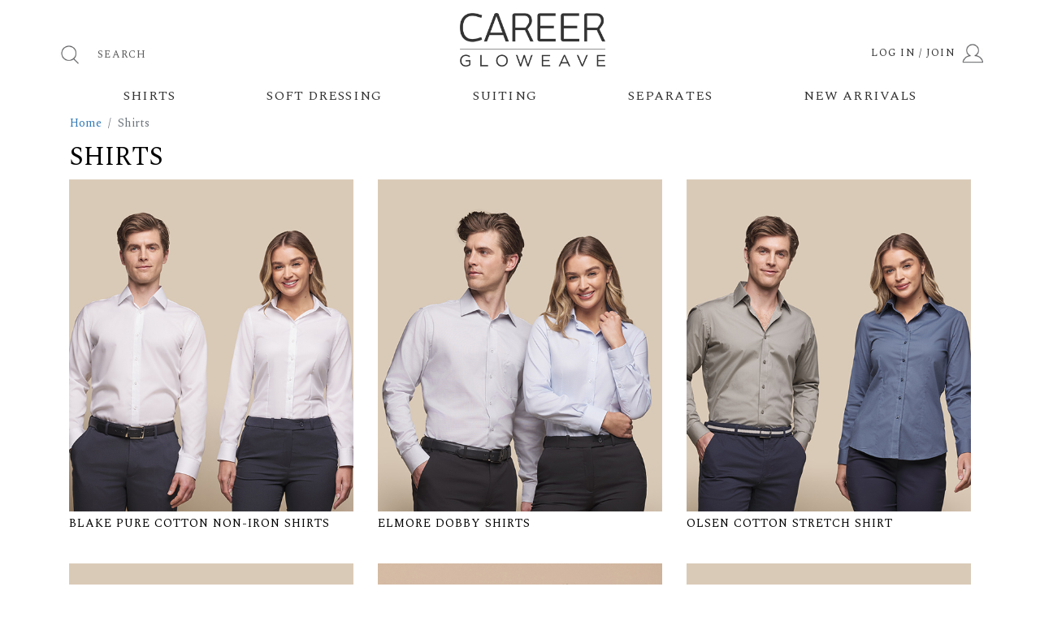

--- FILE ---
content_type: text/html; charset=utf-8
request_url: https://www.gloweavecareer.com/shirts
body_size: 8718
content:
<!DOCTYPE html>
<html lang="en">
<head>
    <script async src="https://www.googletagmanager.com/gtag/js?id=G-WWJ1NB02SD"></script>
    <script>
        window.dataLayer = window.dataLayer || [];
        function gtag() { dataLayer.push(arguments); }
        gtag('js', new Date());
        gtag('config', 'G-WWJ1NB02SD');
    </script>
    <meta charset="utf-8">
    <meta http-equiv="X-UA-Compatible" content="IE=edge">
    <meta name="viewport" content="width=device-width, initial-scale=1, shrink-to-fit=no">
    <title>Career by Gloweave - Shirts</title>
    <meta name="Description" content="" />
    <link rel="stylesheet" href="https://cdn.jsdelivr.net/npm/bootstrap@4.6.0/dist/css/bootstrap.min.css" integrity="sha384-B0vP5xmATw1+K9KRQjQERJvTumQW0nPEzvF6L/Z6nronJ3oUOFUFpCjEUQouq2+l" crossorigin="anonymous">
    <link rel="stylesheet" href="/css/style-career-spectral.css">
    <link rel="icon" type="image/x-icon" href="/favicon.ico?i=1234" />
    <link rel="shortcut icon" type="image/x-icon" href="/favicon.ico?i=1234" />
    
    <style>
        /* --- This page only --- */
        .itembox {
            min-height: 450px;
        }

        .catheader {
            padding: 25px 60px 20px 60px;
            background-color: #fafafa;
            margin: 0 0 30px 0;
            height: 460px;
        }

        div.prodlabel {
            clear:both;
            padding: 0;
            text-transform: uppercase;
            height:60px;
            
        }

            div.prodlabel p {
                text-align: center;
                margin: 0 0;
                padding: 3px 0;
            }
            div.prodlabel h4 {
                text-align: left;
                margin: 0 0;
                padding: 3px 0;
                font-size: 0.9em;
            }

        div.prodimagebox {
            margin-bottom: 4px;
        }

            div.prodimagebox img {
                width: 100%;
                height: auto;
            }
        ul.colours-list {
            padding: 0;
            margin: 0
        }
            ul.colours-list li {
                list-style-type: none;
                float: left;
                padding: 1px;
                margin: 0;
                font-size: 0.7em;
            }
                ul.colours-list li img {
                    width: 40px;
                    height: auto;
                }
    </style>

</head>
<body>
    
<header class="container-fluid no-print header-bar" style="padding-top:10px;background-color:#ffffff;">
    <div class="container position-relative">
        <div class="row">
            <!-- Col 1  -->
            <div class="col-md position-relative">
                <!-- LG & XL  -->
                <div class="position-absolute d-none d-lg-block" style="bottom:5px;left:-10px;height:30px">
                    <form action="/search" method="get" class="form form-inline form-search" role="search" style="margin:0;padding:0;">
                        <div class="form-group" style="margin:0;padding:0;">
                            <button class="btn btn-link"><img src="/img/icons/header-icon-search-23.png" alt="Search" class="header-icon-23" /></button>
                            <!-- <input id="searchbut" type="image" class="header-icon-23" style="" src="/img/icons/header-icon-search-23.png" alt="Go" title="Search" />  -->
                            <input id="searchinput" type="text" class="form-control search-input header-widget pl-2 link-23 text-header" style="font-size: 0.8rem" name="q" placeholder="SEARCH">
                        </div>
                    </form>
                </div>
            </div>
            <!-- Col 2  -->
            <div class="col-md col-md-4 text-center">
                <!-- XS Search & Login -->
                <div class="d-inline-flex d-md-none" style="position:absolute;top:0;right:0;" aria-hidden="true">
                    <div class="nav-item"><a class="nav-link nav-link-norm pl-2" href="/search"><img class="header-icon" src="/img/icons/header-icon-search-23.png" alt="Search" title="Search" /></a></div>
                        <div class="nav-item"><a class="nav-link nav-link-norm pl-2" href="/account/login"><img class="header-icon" src="/img/icons/header-icon-login-23.png" title="Log In" /></a></div>
                </div>
                <div class="d-block d-md-none text-right" style="position:absolute;top:30px;right:12px;font-size:0.7rem;" aria-hidden="true">
                    
                </div>
                <!-- Centered Logo  -->
                <h1 style="margin:0;padding:0;"><a style="color:#000;text-decoration:none;" href="/"><img class="logo-main" src="/img/logo-black-1.png" alt="Career by Gloweave" /></a></h1>
            </div>
            <!-- Col 3  -->
            <div class="col-md text-right px-0">
                <!--  MD -->
                <div class="d-none d-md-inline-flex d-lg-none" aria-hidden="true">
                    <a class="nav-link nav-link-norm p-0 pr-3" href="/search"><img class="header-icon" src="/img/icons/header-icon-search-23.png" alt="Search" title="Search" />Search</a>
                        <a class="nav-link nav-link-norm p-0" href="/account/login"><img class="header-icon" src="/img/icons/header-icon-login-23.png" title="Log In" />Log In/Join</a>
                </div>
                <div class="loginbox d-none d-md-block">
                    
                </div>
                    <!-- LG & XL  -->
                    <div class="position-absolute d-none d-lg-block text-right" style="bottom:0;right:0;height:30px;width:100%;text-transform:uppercase;">
                            <a class="link-23" href="/account/login"><span class="pr-2 pb-0 text-header" style="">Log In / Join</span><img src="/img/icons/header-icon-login-23.png" alt="Login Icon" class="header-icon-23" aria-hidden="true" /></a>
                    </div>
                </div>
            </div><!-- /.row page status:  | loggedin False -->
        <!-- NAV  -->
        <nav class="navbar navbar-light navbar-expand-md p-0 mt-3">
            <button class="navbar-toggler" type="button" data-toggle="collapse" data-target="#collapsingNavbar" style="transform: translate(-30px, -80px);">
                <span class="navbar-toggler-icon"></span>
            </button>
            <div class="navbar-collapse collapse align-items-center" id="collapsingNavbar">
                <ul class="navbar-nav mx-auto">
                    <li class="nav-item px-2 px-lg-3 px-xl-5 dropdown">
                        <a class="nav-link dropdown-toggle" href="/shirts" id="shirtsDropdown" role="button" data-toggle="dropdown" aria-haspopup="true" aria-expanded="false">Shirts</a>
                        <div class="dropdown-menu dropdown-menu-left" aria-labelledby="shirtsDropdown">
                            <div class="d-md-flex align-items-start justify-content-start">
                                <div>
                                    <div class="dropdown-header">By Range</div>
                                    <a class="dropdown-item" href="/shirts">All</a>
                                    <a class="dropdown-item" href="/list/shirts/5/mens">Men</a>
                                    <a class="dropdown-item" href="/list/shirts/5/womens">Women</a>
                                </div>
                                <div>
                                    <div class="dropdown-header">By Name</div>
                                    <a class="dropdown-item" href="/shirts/ashton">Ashton</a>
                                    <a class="dropdown-item" href="/shirts/balmoral">Balmoral</a>
                                    <a class="dropdown-item" href="/shirts/bell">Bell</a>
                                    <a class="dropdown-item" href="/shirts/blake">Blake</a>
                                    <a class="dropdown-item" href="/shirts/bourke">Bourke</a>
                                    <a class="dropdown-item" href="/shirts/bradford">Bradford</a>
                                    <!-- <a class="dropdown-item" href="/shirts/carson">Carson</a> <a class="dropdown-item" href="/shirts/collins">Collins</a> -->
                                    <a class="dropdown-item" href="/shirts/degraves">Degraves</a>
                                    <a class="dropdown-item" href="/shirts/elmore">Elmore</a>
                                    <a class="dropdown-item" href="/shirts/fawkner">Fawkner</a>
                                    <!-- <a class="dropdown-item" href="/shirts/foxton">Foxton</a>-->
                                    <a class="dropdown-item" href="/shirts/guildford">Guildford</a>
                                    <!-- <a class="dropdown-item" href="/shirts/hardware">Hardware</a> -->
                                    <a class="dropdown-item" href="/shirts/icon">Icon</a>
                                    <!-- <a class="dropdown-item" href="/shirts/kensington">Kensington</a> -->
                                    <a class="dropdown-item" href="/shirts/landsdowne">Landsdowne</a>
                                    <a class="dropdown-item" href="/shirts/mercer">Mercer</a>
                                    <a class="dropdown-item" href="/shirts/nicholson">Nicholson</a>
                                    <a class="dropdown-item" href="/shirts/olsen">Olsen</a>
                                    <a class="dropdown-item" href="/shirts/oxford">Oxford</a>
                                    <a class="dropdown-item" href="/shirts/smith">Smith</a>
                                    <a class="dropdown-item" href="/shirts/wellington">Wellington</a>
                                    <a class="dropdown-item" href="/shirts/westgarth">Westgarth</a>
                                    <!-- <a class="dropdown-item" href="/shirts/westwood">Westwood</a> -->
                                    <a class="dropdown-item" href="/shirts/windsor">Windsor</a>
                                    <a class="dropdown-item" href="/shirts/ultimate">Ultimate</a>
                                </div>
                                <div>
                                    <div class="dropdown-header">By Colour</div>
                                    <a class="dropdown-item" href="/list/shirts/5/colour/navy">Navy</a>
                                    <a class="dropdown-item" href="/list/shirts/5/colour/blue-sky">Blue / Sky</a>
                                    <a class="dropdown-item" href="/list/shirts/5/colour/denim">Denim</a>
                                    <a class="dropdown-item" href="/list/shirts/5/colour/sky">Sky</a>
                                    <a class="dropdown-item" href="/list/shirts/5/colour/white">White</a>
                                    <a class="dropdown-item" href="/list/shirts/5/colour/black">Black</a>
                                    <a class="dropdown-item" href="/list/shirts/5/colour/charcoal">Charcoal</a>
                                    <a class="dropdown-item" href="/list/shirts/5/colour/grey">Grey</a>
                                    <a class="dropdown-item" href="/list/shirts/5/colour/silver-grey">Silver / Grey</a>
                                    <a class="dropdown-item" href="/list/shirts/5/colour/moss">Moss</a>
                                    <a class="dropdown-item" href="/list/shirts/5/colour/sand">Sand</a>
                                    <a class="dropdown-item" href="/list/shirts/5/colour/green-moss">Green / Moss</a>
                                    <!-- <a class="dropdown-item" href="/list/shirts/5/colour/emerald">Emerald</a> -->
                                    <a class="dropdown-item" href="/list/shirts/5/colour/teal">Teal</a>
                                    <a class="dropdown-item" href="/list/shirts/5/colour/lilac">Lilac</a>
                                    <a class="dropdown-item" href="/list/shirts/5/colour/pink">Pink</a>
                                    <a class="dropdown-item" href="/list/shirts/5/colour/red">Red</a>
                                </div>
                                <div>
                                    <div class="dropdown-header">By Feature</div>
                                    <a class="dropdown-item" href="/list/shirts/5/non-iron">Non Iron</a>
                                    <a class="dropdown-item" href="/list/shirts/5/stretch">Stretch</a>
                                    <a class="dropdown-item" href="/list/shirts/5/100-percent-cotton">100% Cotton</a>
                                    <a class="dropdown-item" href="/list/shirts/5/button-down">Button Down</a>
                                    <a class="dropdown-item" href="/list/shirts/5/ultra-soft">Ultra Soft</a>
                                </div>
                                <div>
                                    <div class="dropdown-header">By Design</div>
                                    <a class="dropdown-item" href="/list/shirts/5/plain">Plain</a>
                                    <a class="dropdown-item" href="/list/shirts/5/semi-plain">Semi Plain</a>
                                    <a class="dropdown-item" href="/list/shirts/5/check">Check</a>
                                    <a class="dropdown-item" href="/list/shirts/5/dots-and-dobby">Dots &amp; Dobbys</a>
                                </div>
                                <div>
                                    <div class="dropdown-header">By Sleeve</div>
                                    <a class="dropdown-item" href="/list/shirts/5/long-sleeve">Long</a>
                                    <a class="dropdown-item" href="/list/shirts/5/short-sleeve">Short</a>
                                    <a class="dropdown-item" href="/list/shirts/5/3-4-sleeve">3/4</a>
                                </div>
                                <div>
                                    <div class="dropdown-header">By Fit</div>
                                    <a class="dropdown-item" href="/list/shirts/5/contemporary">Contemporary</a>
                                    <a class="dropdown-item" href="/list/shirts/5/slim">Slim / Tailored</a>
                                    <a class="dropdown-item" href="/list/shirts/5/classic">Classic</a>
                                </div>
                            </div>
                        </div>
                    </li>
                    <li class="nav-item px-2 px-lg-3 px-xl-5 dropdown">
                        <a class="nav-link dropdown-toggle" href="/soft-dressing" id="topsDropdown" role="button" data-toggle="dropdown" aria-haspopup="true" aria-expanded="false">Soft Dressing</a>
                        <div class="dropdown-menu dropdown-menu-left" aria-labelledby="topsDropdown">
                            <div class="d-md-flex align-items-start justify-content-start">
                                <div>
                                    <div class="dropdown-header">By Range</div>
                                    <a class="dropdown-item" href="/soft-dressing">All</a>
                                    <a class="dropdown-item" href="/list/tops/8/eco-twill">Eco Twill</a>
                                    <a class="dropdown-item" href="/list/tops/8/luxe-twill">Luxe Twill</a>
                                    <a class="dropdown-item" href="/list/tops/8/recycled-poly">Recycled Poly</a>
                                    <a class="dropdown-item" href="/list/tops/8/satine-crepe">Satiné Crêpe</a>
                                </div>
                                <div>
                                    <div class="dropdown-header">By Name</div>
                                    <!-- <a class="dropdown-item" href="/tops/bailey">Bailey</a> -->
                                    <a class="dropdown-item" href="/tops/asha">Asha</a>
                                    <a class="dropdown-item" href="/tops/cali">Cali</a>
									<a class="dropdown-item" href="/tops/celine">Celine</a>
                                    <a class="dropdown-item" href="/tops/cleo">Cleo</a>
                                    <a class="dropdown-item" href="/tops/freya">Freya</a>
                                    <a class="dropdown-item" href="/tops/larson">Larson</a>
                                    <a class="dropdown-item" href="/tops/lola">Lola</a>
                                    <a class="dropdown-item" href="/tops/marni">Marni</a>
                                    <a class="dropdown-item" href="/tops/mason">Mason</a>
                                    <a class="dropdown-item" href="/tops/perry">Perry</a>
                                    <a class="dropdown-item" href="/tops/poppy">Poppy</a>
                                    <a class="dropdown-item" href="/tops/quinn">Quinn</a>
                                    <a class="dropdown-item" href="/tops/reese">Reese</a>
                                    <a class="dropdown-item" href="/tops/taylor">Taylor</a>
                                    <!--  <a class="dropdown-item" href="/tops/willow">Willow</a> -->
                                </div>
                                <div>
                                    <div class="dropdown-header">By Style</div>
                                    <a class="dropdown-item" href="/list/tops/8/tops">Tops</a>
                                    <a class="dropdown-item" href="/list/tops/8/dresses">Dresses</a>
                                </div>
                                <div>
                                    <div class="dropdown-header">By Colour</div>
                                    <a class="dropdown-item" href="/list/tops/8/colour/black">Black</a>
                                    <a class="dropdown-item" href="/list/tops/8/colour/charcoal">Charcoal</a>
                                    <a class="dropdown-item" href="/list/tops/8/colour/cobalt">Cobalt</a>
                                    <a class="dropdown-item" href="/list/tops/8/colour/denim">Denim</a>
                                    <a class="dropdown-item" href="/list/tops/8/colour/emerald">Emerald</a>
                                    <a class="dropdown-item" href="/list/tops/8/colour/ivory">Ivory</a>
                                    <a class="dropdown-item" href="/list/tops/8/colour/navy">Navy</a>
                                    <a class="dropdown-item" href="/list/tops/8/colour/ocean">Ocean</a>
                                    <a class="dropdown-item" href="/list/tops/8/colour/peacock">Peacock</a>
                                    <a class="dropdown-item" href="/list/tops/8/colour/silver">Silver</a>
                                    <a class="dropdown-item" href="/list/tops/8/colour/white">White</a>
                                </div>
                            </div>
                        </div>
                    </li>
                    <li class="nav-item px-2 px-lg-3 px-xl-5 dropdown">
                        <a class="nav-link dropdown-toggle" href="/suiting" id="suitingDropdown" role="button" data-toggle="dropdown" aria-haspopup="true" aria-expanded="false">Suiting</a>
                        <div class="dropdown-menu dropdown-menu-left" aria-labelledby="suitingDropdown">
                            <div class="d-md-flex align-items-start justify-content-start">
                                <div>
                                    <div class="dropdown-header">By Range</div>
                                    <a class="dropdown-item" href="/suiting">All</a>
                                    <a class="dropdown-item" href="/list/suiting/7/mens">Men</a>
                                    <a class="dropdown-item" href="/list/suiting/7/womens">Women</a>
                                </div>
                                <div>
                                    <div class="dropdown-header">By Style</div>
                                    <!-- <a class="dropdown-item" href="/list/suiting/7/waistcoats">Waistcoats</a> -->
                                    <a class="dropdown-item" href="/list/suiting/7/pants">Pants</a>
                                    <a class="dropdown-item" href="/list/suiting/7/jackets">Jackets</a>
                                    <a class="dropdown-item" href="/list/suiting/7/skirts">Skirts</a>
                                    <a class="dropdown-item" href="/list/suiting/7/dresses">Dresses</a>
                                </div>
                                <div>
                                    <div class="dropdown-header">By Colour</div>
                                    <a class="dropdown-item" href="/list/suiting/7/colour/black">Black</a>
                                    <a class="dropdown-item" href="/list/suiting/7/colour/charcoal">Charcoal</a>
                                    <a class="dropdown-item" href="/list/suiting/7/colour/navy">Navy</a>
                                </div>

                            </div>
                        </div>
                    </li>
                    <li class="nav-item px-2 px-lg-3 px-xl-5 dropdown">
                        <a class="nav-link dropdown-toggle" href="/separates" id="separatesDropdown" role="button" data-toggle="dropdown" aria-haspopup="true" aria-expanded="false">Separates</a>
                        <div class="dropdown-menu dropdown-menu-left" aria-labelledby="separatesDropdown">
                            <div class="d-md-flex align-items-start justify-content-start">
                                <div>
                                    <div class="dropdown-header">By Range</div>
                                    <a class="dropdown-item" href="/separates">All</a>
                                    <a class="dropdown-item" href="/list/separates/6/mens">Men</a>
                                    <a class="dropdown-item" href="/list/separates/6/womens">Women</a>
                                </div>
                                <div>
                                    <div class="dropdown-header">By Name</div>
                                    <a class="dropdown-item" href="/separates/bronte">Bronte</a>
                                    <a class="dropdown-item" href="/separates/claremont">Claremont</a>
                                    <a class="dropdown-item" href="/separates/coco">Coco</a>
                                    <a class="dropdown-item" href="/separates/georgia">Georgia</a>
                                    <a class="dropdown-item" href="/separates/ivy">Ivy</a>
                                    <a class="dropdown-item" href="/separates/laine">Laine</a>
                                    <a class="dropdown-item" href="/separates/napier">Napier</a>
                                </div>
                                <div>
                                    <div class="dropdown-header">By Style</div>
                                    <a class="dropdown-item" href="/list/separates/6/jackets">JACKETS / BLAZERS</a>
                                    <a class="dropdown-item" href="/list/separates/6/chino-pants">Chino Pants</a>
                                    <!-- <a class="dropdown-item" href="/list/separates/6/skirts">Chino Skirts</a> -->
                                    <a class="dropdown-item" href="/list/separates/6/wide-leg-pants">Wide Leg Pants</a>
                                    <a class="dropdown-item" href="/list/separates/6/tailored-pants">Tailored Pants</a>
                                </div>
                                <div>
                                    <div class="dropdown-header">By Colour</div>
                                    <a class="dropdown-item" href="/list/separates/6/colour/black">Black</a>
                                    <a class="dropdown-item" href="/list/separates/6/colour/navy">Navy</a>
                                    <a class="dropdown-item" href="/list/separates/6/colour/tan">Tan</a>
                                    <a class="dropdown-item" href="/list/separates/6/colour/sage">Sage</a>
                                    <a class="dropdown-item" href="/list/separates/6/colour/steel">Steel</a>
                                    <!-- <a class="dropdown-item" href="/list/separates/6/colour/charcoal">Charcoal</a> -->
                                    <!-- <a class="dropdown-item" href="/list/separates/6/colour/marine">Marine</a> -->
                                    <a class="dropdown-item" href="/list/separates/6/colour/walnut">Walnut</a>
                                </div>
                            </div>
                        </div>
                    </li>
                    <li class="nav-item px-2 px-lg-3 px-xl-5 dropdown">
                        <a class="nav-link dropdown-toggle" href="/new-arrivals" id="newArrivalsDropdown" role="button" data-toggle="dropdown" aria-haspopup="true" aria-expanded="false">New Arrivals</a>
                        <div class="dropdown-menu dropdown-menu-left" aria-labelledby="newArrivalsDropdown">
                            <!-- <div class="d-md-flex align-items-start justify-content-start"></div> -->
                            <div>
                                <div class="dropdown-header">By Range</div>
                                <a class="dropdown-item" href="/new-arrivals">All</a>
                                <a class="dropdown-item" href="/list/new-arrivals/9/mens">Men</a>
                                <a class="dropdown-item" href="/list/new-arrivals/9/womens">Women</a>
                            </div>
                        </div>
                    </li>
                </ul>
            </div>
        </nav>
    </div>
</header>
<div class="container header-spacer"></div>



    
    <div class="container">
        <div class="row">
            <nav aria-label="breadcrumb">
                <ol class="breadcrumb">
                    <li class="breadcrumb-item"><a href="/">Home</a></li><li class="breadcrumb-item active">Shirts</li>
                </ol>
            </nav>
        </div><!-- /row -->
    </div>


    
<div class="container">
    <div class="row">
        <div class="col-lg-12 col-md-12 col-sm-12 col-xs-12" style="">
            <h2 class="pagehead">Shirts</h2>
        </div>
    </div><!-- /row -->
    <div class="row">
        <div class="col-lg-4 col-md-4 col-sm-6 col-xs-12 itembox">
    <div class="prodimagebox text-center">
        <a href="/options/shirts/blake/pure-cotton-non-iron-shirts/84" target="_parent"><img class="thumbcat lazy" src="/img/transparent.png" data-src="/images/stylegroups/520/84.jpg" alt="PURE COTTON NON-IRON SHIRTS" title="PURE COTTON NON-IRON SHIRTS"></a>
    </div>
    <div class="prodlabel sitefont">
        <h4>BLAKE PURE COTTON NON-IRON SHIRTS</h4>
    </div>
</div>
<div class="col-lg-4 col-md-4 col-sm-6 col-xs-12 itembox">
    <div class="prodimagebox text-center">
        <a href="/options/shirts/elmore/dobby-shirts/87" target="_parent"><img class="thumbcat lazy" src="/img/transparent.png" data-src="/images/stylegroups/520/87.jpg" alt="DOBBY SHIRTS" title="DOBBY SHIRTS"></a>
    </div>
    <div class="prodlabel sitefont">
        <h4>Elmore DOBBY SHIRTS</h4>
    </div>
</div>
<div class="col-lg-4 col-md-4 col-sm-6 col-xs-12 itembox">
    <div class="prodimagebox text-center">
        <a href="/options/shirts/olsen/cotton-stretch-shirt/78" target="_parent"><img class="thumbcat lazy" src="/img/transparent.png" data-src="/images/stylegroups/520/78.jpg" alt="COTTON STRETCH SHIRT" title="COTTON STRETCH SHIRT"></a>
    </div>
    <div class="prodlabel sitefont">
        <h4>Olsen COTTON STRETCH SHIRT</h4>
    </div>
</div>
<div class="col-lg-4 col-md-4 col-sm-6 col-xs-12 itembox">
    <div class="prodimagebox text-center">
        <a href="/options/shirts/balmoral/royal-oxford-shirt/79" target="_parent"><img class="thumbcat lazy" src="/img/transparent.png" data-src="/images/stylegroups/520/79.jpg" alt="ROYAL OXFORD SHIRT" title="ROYAL OXFORD SHIRT"></a>
    </div>
    <div class="prodlabel sitefont">
        <h4>Balmoral ROYAL OXFORD SHIRT</h4>
    </div>
</div>
<div class="col-lg-4 col-md-4 col-sm-6 col-xs-12 itembox">
    <div class="prodimagebox text-center">
        <a href="/options/shirts/ashton/cotton-oxford-shirt/80" target="_parent"><img class="thumbcat lazy" src="/img/transparent.png" data-src="/images/stylegroups/520/80.jpg" alt="COTTON OXFORD SHIRT" title="COTTON OXFORD SHIRT"></a>
    </div>
    <div class="prodlabel sitefont">
        <h4>Ashton COTTON OXFORD SHIRT</h4>
    </div>
</div>
<div class="col-lg-4 col-md-4 col-sm-6 col-xs-12 itembox">
    <div class="prodimagebox text-center">
        <a href="/options/shirts/westgarth/gingham-long-sleeve-shirts/1" target="_parent"><img class="thumbcat lazy" src="/img/transparent.png" data-src="/images/stylegroups/520/1.jpg" alt="GINGHAM LONG SLEEVE SHIRTS" title="GINGHAM LONG SLEEVE SHIRTS"></a>
    </div>
    <div class="prodlabel sitefont">
        <h4>Westgarth GINGHAM LONG SLEEVE SHIRTS</h4>
    </div>
</div>
<div class="col-lg-4 col-md-4 col-sm-6 col-xs-12 itembox">
    <div class="prodimagebox text-center">
        <a href="/options/shirts/westgarth/gingham-short-sleeve-shirts/2" target="_parent"><img class="thumbcat lazy" src="/img/transparent.png" data-src="/images/stylegroups/520/2.jpg" alt="GINGHAM SHORT SLEEVE SHIRTS" title="GINGHAM SHORT SLEEVE SHIRTS"></a>
    </div>
    <div class="prodlabel sitefont">
        <h4>Westgarth GINGHAM SHORT SLEEVE SHIRTS</h4>
    </div>
</div>
<div class="col-lg-4 col-md-4 col-sm-6 col-xs-12 itembox">
    <div class="prodimagebox text-center">
        <a href="/options/shirts/westgarth/gingham-long-sleeve-slim-fit-shirts/3" target="_parent"><img class="thumbcat lazy" src="/img/transparent.png" data-src="/images/stylegroups/520/3.jpg" alt="GINGHAM LONG SLEEVE SLIM FIT SHIRTS" title="GINGHAM LONG SLEEVE SLIM FIT SHIRTS"></a>
    </div>
    <div class="prodlabel sitefont">
        <h4>Westgarth GINGHAM LONG SLEEVE SLIM FIT SHIRTS</h4>
    </div>
</div>
<div class="col-lg-4 col-md-4 col-sm-6 col-xs-12 itembox">
    <div class="prodimagebox text-center">
        <a href="/options/shirts/mercer/ultra-soft-shirts/96" target="_parent"><img class="thumbcat lazy" src="/img/transparent.png" data-src="/images/stylegroups/520/96.jpg" alt="ULTRA SOFT SHIRTS" title="ULTRA SOFT SHIRTS"></a>
    </div>
    <div class="prodlabel sitefont">
        <h4>MERCER ULTRA SOFT SHIRTS</h4>
    </div>
</div>
<div class="col-lg-4 col-md-4 col-sm-6 col-xs-12 itembox">
    <div class="prodimagebox text-center">
        <a href="/options/shirts/nicholson/premium-poplin-long-sleeve-shirts/15" target="_parent"><img class="thumbcat lazy" src="/img/transparent.png" data-src="/images/stylegroups/520/15.jpg" alt="PREMIUM POPLIN LONG SLEEVE SHIRTS" title="PREMIUM POPLIN LONG SLEEVE SHIRTS"></a>
    </div>
    <div class="prodlabel sitefont">
        <h4>Nicholson PREMIUM POPLIN LONG SLEEVE SHIRTS</h4>
    </div>
</div>
<div class="col-lg-4 col-md-4 col-sm-6 col-xs-12 itembox">
    <div class="prodimagebox text-center">
        <a href="/options/shirts/nicholson/premium-poplin-short-sleeve-shirts/16" target="_parent"><img class="thumbcat lazy" src="/img/transparent.png" data-src="/images/stylegroups/520/16.jpg" alt="PREMIUM POPLIN SHORT SLEEVE SHIRTS" title="PREMIUM POPLIN SHORT SLEEVE SHIRTS"></a>
    </div>
    <div class="prodlabel sitefont">
        <h4>Nicholson PREMIUM POPLIN SHORT SLEEVE SHIRTS</h4>
    </div>
</div>
<div class="col-lg-4 col-md-4 col-sm-6 col-xs-12 itembox">
    <div class="prodimagebox text-center">
        <a href="/options/shirts/fawkner/micro-check-shirts/52" target="_parent"><img class="thumbcat lazy" src="/img/transparent.png" data-src="/images/stylegroups/520/52.jpg" alt="MICRO CHECK SHIRTS" title="MICRO CHECK SHIRTS"></a>
    </div>
    <div class="prodlabel sitefont">
        <h4>Fawkner MICRO CHECK SHIRTS</h4>
    </div>
</div>
<div class="col-lg-4 col-md-4 col-sm-6 col-xs-12 itembox">
    <div class="prodimagebox text-center">
        <a href="/options/shirts/bradford/fine-oxford-shirts/53" target="_parent"><img class="thumbcat lazy" src="/img/transparent.png" data-src="/images/stylegroups/520/53.jpg" alt="FINE OXFORD SHIRTS" title="FINE OXFORD SHIRTS"></a>
    </div>
    <div class="prodlabel sitefont">
        <h4>Bradford FINE OXFORD SHIRTS</h4>
    </div>
</div>
<div class="col-lg-4 col-md-4 col-sm-6 col-xs-12 itembox">
    <div class="prodimagebox text-center">
        <a href="/options/shirts/ultimate/ultimate-white-long-sleeve-shirts/12" target="_parent"><img class="thumbcat lazy" src="/img/transparent.png" data-src="/images/stylegroups/520/12.jpg" alt="ULTIMATE WHITE LONG SLEEVE SHIRTS" title="ULTIMATE WHITE LONG SLEEVE SHIRTS"></a>
    </div>
    <div class="prodlabel sitefont">
        <h4>Ultimate ULTIMATE WHITE LONG SLEEVE SHIRTS</h4>
    </div>
</div>
<div class="col-lg-4 col-md-4 col-sm-6 col-xs-12 itembox">
    <div class="prodimagebox text-center">
        <a href="/options/shirts/ultimate/ultimate-white-short-sleeve-shirts/13" target="_parent"><img class="thumbcat lazy" src="/img/transparent.png" data-src="/images/stylegroups/520/13.jpg" alt="ULTIMATE WHITE SHORT SLEEVE SHIRTS" title="ULTIMATE WHITE SHORT SLEEVE SHIRTS"></a>
    </div>
    <div class="prodlabel sitefont">
        <h4>Ultimate ULTIMATE WHITE SHORT SLEEVE SHIRTS</h4>
    </div>
</div>
<div class="col-lg-4 col-md-4 col-sm-6 col-xs-12 itembox">
    <div class="prodimagebox text-center">
        <a href="/options/shirts/landsdowne/micro-step-long-sleeve-shirts/14" target="_parent"><img class="thumbcat lazy" src="/img/transparent.png" data-src="/images/stylegroups/520/14.jpg" alt="MICRO STEP LONG SLEEVE SHIRTS" title="MICRO STEP LONG SLEEVE SHIRTS"></a>
    </div>
    <div class="prodlabel sitefont">
        <h4>Landsdowne MICRO STEP LONG SLEEVE SHIRTS</h4>
    </div>
</div>
<div class="col-lg-4 col-md-4 col-sm-6 col-xs-12 itembox">
    <div class="prodimagebox text-center">
        <a href="/options/shirts/bell/textured-mini-check-long-sleeve-shirts/9" target="_parent"><img class="thumbcat lazy" src="/img/transparent.png" data-src="/images/stylegroups/520/9.jpg" alt="TEXTURED MINI CHECK LONG SLEEVE SHIRTS" title="TEXTURED MINI CHECK LONG SLEEVE SHIRTS"></a>
    </div>
    <div class="prodlabel sitefont">
        <h4>Bell TEXTURED MINI CHECK LONG SLEEVE SHIRTS</h4>
    </div>
</div>
<div class="col-lg-4 col-md-4 col-sm-6 col-xs-12 itembox">
    <div class="prodimagebox text-center">
        <a href="/options/shirts/guildford/square-textured-long-sleeve-shirts/18" target="_parent"><img class="thumbcat lazy" src="/img/transparent.png" data-src="/images/stylegroups/520/18.jpg" alt="SQUARE TEXTURED LONG SLEEVE SHIRTS" title="SQUARE TEXTURED LONG SLEEVE SHIRTS"></a>
    </div>
    <div class="prodlabel sitefont">
        <h4>Guildford SQUARE TEXTURED LONG SLEEVE SHIRTS</h4>
    </div>
</div>
<div class="col-lg-4 col-md-4 col-sm-6 col-xs-12 itembox">
    <div class="prodimagebox text-center">
        <a href="/options/shirts/windsor/puppy-tooth-long-sleeve-shirts/21" target="_parent"><img class="thumbcat lazy" src="/img/transparent.png" data-src="/images/stylegroups/520/21.jpg" alt="PUPPY TOOTH LONG SLEEVE SHIRTS" title="PUPPY TOOTH LONG SLEEVE SHIRTS"></a>
    </div>
    <div class="prodlabel sitefont">
        <h4>Windsor PUPPY TOOTH LONG SLEEVE SHIRTS</h4>
    </div>
</div>
<div class="col-lg-4 col-md-4 col-sm-6 col-xs-12 itembox">
    <div class="prodimagebox text-center">
        <a href="/options/shirts/windsor/puppy-tooth-short-sleeve-shirts/22" target="_parent"><img class="thumbcat lazy" src="/img/transparent.png" data-src="/images/stylegroups/520/22.jpg" alt="PUPPY TOOTH SHORT SLEEVE SHIRTS" title="PUPPY TOOTH SHORT SLEEVE SHIRTS"></a>
    </div>
    <div class="prodlabel sitefont">
        <h4>Windsor PUPPY TOOTH SHORT SLEEVE SHIRTS</h4>
    </div>
</div>
<div class="col-lg-4 col-md-4 col-sm-6 col-xs-12 itembox">
    <div class="prodimagebox text-center">
        <a href="/options/shirts/oxford/oxford-weave-long-sleeve-shirts/17" target="_parent"><img class="thumbcat lazy" src="/img/transparent.png" data-src="/images/stylegroups/520/17.jpg" alt="OXFORD WEAVE LONG SLEEVE SHIRTS" title="OXFORD WEAVE LONG SLEEVE SHIRTS"></a>
    </div>
    <div class="prodlabel sitefont">
        <h4>Oxford OXFORD WEAVE LONG SLEEVE SHIRTS</h4>
    </div>
</div>
<div class="col-lg-4 col-md-4 col-sm-6 col-xs-12 itembox">
    <div class="prodimagebox text-center">
        <a href="/options/shirts/foxton/tonal-check-long-sleeve-shirts/8" target="_parent"><img class="thumbcat lazy" src="/img/transparent.png" data-src="/images/stylegroups/520/8.jpg" alt="TONAL CHECK LONG SLEEVE SHIRTS" title="TONAL CHECK LONG SLEEVE SHIRTS"></a>
    </div>
    <div class="prodlabel sitefont">
        <h4>Foxton TONAL CHECK LONG SLEEVE SHIRTS</h4>
    </div>
</div>
<div class="col-lg-4 col-md-4 col-sm-6 col-xs-12 itembox">
    <div class="prodimagebox text-center">
        <a href="/options/shirts/bourke/oxford-check-long-sleeve-shirt/20" target="_parent"><img class="thumbcat lazy" src="/img/transparent.png" data-src="/images/stylegroups/520/20.jpg" alt="OXFORD CHECK LONG SLEEVE SHIRT" title="OXFORD CHECK LONG SLEEVE SHIRT"></a>
    </div>
    <div class="prodlabel sitefont">
        <h4>Bourke OXFORD CHECK LONG SLEEVE SHIRT</h4>
    </div>
</div>
<div class="col-lg-4 col-md-4 col-sm-6 col-xs-12 itembox">
    <div class="prodimagebox text-center">
        <a href="/options/shirts/smith/end-on-end-long-sleeve-shirts/6" target="_parent"><img class="thumbcat lazy" src="/img/transparent.png" data-src="/images/stylegroups/520/6.jpg" alt="END ON END LONG SLEEVE SHIRTS" title="END ON END LONG SLEEVE SHIRTS"></a>
    </div>
    <div class="prodlabel sitefont">
        <h4>Smith END ON END LONG SLEEVE SHIRTS</h4>
    </div>
</div>
<div class="col-lg-4 col-md-4 col-sm-6 col-xs-12 itembox">
    <div class="prodimagebox text-center">
        <a href="/options/shirts/icon/the-iconic-gloweave-5045-work-shirt/25" target="_parent"><img class="thumbcat lazy" src="/img/transparent.png" data-src="/images/stylegroups/520/25.jpg" alt="THE ICONIC GLOWEAVE 5045 WORK SHIRT" title="THE ICONIC GLOWEAVE 5045 WORK SHIRT"></a>
    </div>
    <div class="prodlabel sitefont">
        <h4>Icon THE ICONIC GLOWEAVE 5045 WORK SHIRT</h4>
    </div>
</div>
<div class="col-lg-4 col-md-4 col-sm-6 col-xs-12 itembox">
    <div class="prodimagebox text-center">
        <a href="/options/shirts/wellington/denim-dobby-long-sleeve-shirts/24" target="_parent"><img class="thumbcat lazy" src="/img/transparent.png" data-src="/images/stylegroups/520/24.jpg" alt="DENIM DOBBY LONG SLEEVE SHIRTS" title="DENIM DOBBY LONG SLEEVE SHIRTS"></a>
    </div>
    <div class="prodlabel sitefont">
        <h4>Wellington DENIM DOBBY LONG SLEEVE SHIRTS</h4>
    </div>
</div>
<div class="col-lg-4 col-md-4 col-sm-6 col-xs-12 itembox">
    <div class="prodimagebox text-center">
        <a href="/options/shirts/degraves/royal-oxford-long-sleeve-shirts/4" target="_parent"><img class="thumbcat lazy" src="/img/transparent.png" data-src="/images/stylegroups/520/4.jpg" alt="ROYAL OXFORD LONG SLEEVE SHIRTS" title="ROYAL OXFORD LONG SLEEVE SHIRTS"></a>
    </div>
    <div class="prodlabel sitefont">
        <h4>Degraves ROYAL OXFORD LONG SLEEVE SHIRTS</h4>
    </div>
</div>

    </div><!-- /row -->
    <div class="row">
        <div class="col-lg-12 col-md-12 col-sm-12 col-xs-12" style="">

        </div>
    </div><!-- /row -->
</div><!-- /container -->


    <!-- Footer -->
<footer>
    <div class="container footer-container d-print-none">
        <div class="row">
            <div class="col-sm px-5 px-sm-0">
                <ul class="p-0 m-0">
                    <li class="py-1"><a class="" href="/celebrating-80-years">About Us</a></li>
                    <li class="py-1"><a class="" href="/contact-where-to-buy">Where to buy</a></li>
                    <li class="py-1"><a class="" href="/trade-enquiries">Trade Enquiries</a></li>
                    <li class="py-1"><a class="" href="/size-guide?v=2">Size Guide</a></li>
                    <li class="py-1"><a class="" href="/privacy-policy">Privacy Policy</a></li>
                </ul>
            </div>
            <div class="col-sm px-5 px-sm-0">
                <ul class="">
                    <li class="py-1"><a class="" href="/catalogue">Catalogues</a></li>
                    <li class="py-1"><a class="colour-red" href="/clearance">Clearance</a></li>
                    <li class="py-1"><a class="" href="/subscribeto">Subscribe</a></li>
                    <li class="social-icons py-1">
                        <a class="" href="https://www.instagram.com/career_gloweave/" rel="noopener noreferrer" target="_blank"><img src="/img/icons/insta-wht.png" alt="Instagram" /></a>
                    </li>
                    <!-- 
                        <li class="nav-item"><a class="nav-link" href="/Account/login">Reseller Log In</a></li>
                        <li class="nav-item"><a class="nav-link" href="/sitemap">Sitemap</a></li>
                    -->
                </ul>
            </div>
            <div class="col-sm">
            </div>
        </div>
        <div class="row">
            <div class="col m-0 p-2 p-sm-0">
                <p class="text-center text-sm-right" style="text-transform: none; letter-spacing: .15rem;">&copy;2026 CAREER by GLOWEAVE</p>
            </div>
        </div>
        <div class="row">
            <div class="col p-5 text-center footer-banner">
                <div class="footer-tagline">Proudly Australian owned and operated since 1944</div>
            </div>
        </div>
    </div><!-- /.container -->
</footer>

    <script src="https://ajax.googleapis.com/ajax/libs/jquery/2.2.4/jquery.min.js"></script>
    <script src="https://cdn.jsdelivr.net/npm/bootstrap@4.6.0/dist/js/bootstrap.bundle.min.js" integrity="sha384-Piv4xVNRyMGpqkS2by6br4gNJ7DXjqk09RmUpJ8jgGtD7zP9yug3goQfGII0yAns" crossorigin="anonymous"></script>
    <script src="/js/subscribe.js"></script>
    
    <script src="/js/jquery.lazy.min.js"></script>
    <script type="text/javascript">
        $(document).ready(function () {
            $(function () {
                $('.lazy').lazy();
            });
            //flip images
            //var imgStr = "";
            //$('.thumb').hover(function () {
            //    imgStr = $(this).attr('src');
            //    $(this).attr('src', imgStr.replace('-1', '-2'));
            //}, function () {
            //    $(this).attr('src', imgStr.replace('-2', '-1'));
            //});
            //preload flip images

            //var ar = [];
            //var imglist = $('img.thumb');
            //for (var i = 0; i < imglist.length; i++) {
            //    var img = new Image();
            //    img.src = imglist[i].src.replace('-1', '-2');
            //    ar.push(img);
            //}

        });
    </script>

    <script type="text/javascript">
        $(document).ready(function () {
            // Nav menu: underline open items
            $('li.dropdown').on('show.bs.dropdown', function (event) {
                $(event.relatedTarget).addClass('nav-open');
            })
            $('li.dropdown').on('hide.bs.dropdown', function (event) {
                $(event.relatedTarget).removeClass('nav-open');
            })
            // Search input behaviour
            $('#searchbut').click(function (event) {
                if ($(this).next().val() === "") {
                    event.preventDefault();
                    $(this).next().focus();
                }
            })
            $('#searchinput').focus(function (event) {
                if ($(this).val() === "") {
                    $(this).addClass('focus');
                }
            })
            $('#searchinput').blur(function (event) {
                if ($(this).val() === "") {
                    $(this).removeClass("focus");
                }
            })
        });
    </script>
</body>
</html>

--- FILE ---
content_type: text/css
request_url: https://www.gloweavecareer.com/css/style-career-spectral.css
body_size: 2198
content:
@import url('https://fonts.googleapis.com/css2?family=Spectral&display=swap');
/* --- General --- */
html {font-family: 'Spectral', 'Helvetica Neue', Helvetica,Arial, sans-serif;}
body {font-family: 'Spectral', 'Helvetica Neue', Helvetica,Arial, sans-serif;color:#000000;}
.navfont {font-family: 'Spectral', 'Helvetica Neue', Helvetica,Arial, sans-serif;}
.sitefont {letter-spacing: 1px;font-family: 'Spectral','Helvetica Neue', Helvetica,Arial, sans-serif;}
.sitefontbold {font-family: 'Spectral','Helvetica Neue', Helvetica,Arial, sans-serif;}
.sitefontserif {}
.content {color:#000000}
.endline {border-bottom:1px solid #333333;padding-bottom:30px;}

a {color:#337ab7}
a:focus, a:active {outline: none !important;box-shadow: none;}
p.infolist {color:#000000;text-transform:uppercase;font-size:14px;border-top:1px solid #999999;letter-spacing:1px;}
p.infolist a {color:#000000;}
h1.page-title {color:#333333;text-transform:uppercase;font-size:24px;margin-top:15px;margin-bottom:15px;}
h2.pagehead { color:#000000;text-transform:uppercase;}
h2.help {letter-spacing: 4px;font-size:24px;color:#000000;text-align: left;}
h2.sizechart {font-size:24px;color:#000000;}
h2.checkout {letter-spacing: 4px;font-size:24px;color:#000000;margin-bottom:35px;}
h3 {font-size:18px;font-weight:bold;}

/* --- Product Display --- */
#display {position: relative;z-index: 1;padding-bottom: 10px;}
h3.styletext {color:#000000;font-size:16px;margin-bottom:20px;margin-top:0;}
p.styleprice {color:#000000;font-size:14px;margin-bottom:20px;}
p.styledescription {color:#000000;margin-bottom:20px;font-size:12px;}
p.stylecode {color:#000000;margin-bottom:20px;font-size:12px;}
p.prodattributes {color:#c00;font-size:11px;}
p.producthelp {color:#000000;font-size:12px;border-bottom:1px solid #999999;}
p.producthelp a {color:#333333;}
/* Forms */
.btn-black {
    background-color: #000000;
    color: #ffffff;
    font-size: 1.0em;letter-spacing:1px;
    text-transform: uppercase;
    border-radius: 8px;
    margin: 7px 20px 7px 20px;
    padding: 5px 40px
}
.btn-black:hover {background-color:#333333;color:#eee;}
.btn-black:active {background-color:#333333;color:#eee;}
.btn-black:visited {background-color:#333333;color:#eee;}
/* Header */
img.logo-main {
    width: 179px;
    height: auto;
    margin-top: 6px;
	opacity: 0.8;
}
/* Navbar  */
a.nav-link {
	color: #444;
	font-weight: normal;
    text-transform: uppercase;
    font-size: 1em;
}
a.link-23:hover {text-decoration:none}
a.nav-link-norm {
    font-size: 0.8em;
}
.navbar-light .navbar-nav .nav-link {
	color: rgb(0, 0, 0);
	opacity: 0.8;
}
.dropdown-toggle {
	letter-spacing: .07rem;
}
/* remove dropdown caret */
.dropdown-toggle::after {
	display:none;
}
.dropdown-item {
    padding: .1rem 1.5rem;
    text-transform: uppercase;
    font-size: 0.7em;
}
.dropdown-header {
    color: #000;
    font-weight: bold;
    text-transform: uppercase;
    font-size: 0.7em;
}
.dropdown-menu {
    border: none;
}
.navright-icons li a {
    font-size: 0.7em;
}
.navbar-toggler {
    border: none;
}
.navbar-toggler-icon {
    color: #000;
}
.nav-open {
    border-bottom: 2px solid #000;
}
/*Header*/
.text-header {
	font-size: 0.8rem;
	letter-spacing: .08rem;
	color: rgb(0, 0, 0);
	opacity: 0.8;
}
.form-search input[type=text]::placeholder { /* Chrome, Firefox, Opera, Safari 10.1+ */
	color: rgb(0, 0, 0);
	opacity: 0.8; /* Firefox */
}
.form-search input[type=text]:-ms-input-placeholder { /*Internet Explorer 10-11 */
    color: rgb(0, 0, 0);
	opacity: 0.8;
}
.form-search input[type=text]::-ms-input-placeholder { /* Microsoft Edge */
    color: rgb(0, 0, 0);
	opacity: 0.8;
}
.form-search input[type=text].focus::placeholder {
    font-weight: normal;
    opacity: 0.1;
    color: red;
}
.form-search input[type=text].focus:-ms-input-placeholder { /*Internet Explorer 10-11 */
    font-weight: normal;
    opacity: 0.1;
    color: red;
}
.form-search input[type=text].focus::-ms-input-placeholder { /* Microsoft Edge */
    font-weight: normal;
    opacity: 0.1;
    color: red;
}
.form-search input[type=text].search-input {
    margin: 0;
    padding: 0;
    height: 24px;
    border: none;
    color: #000;
    box-shadow: 0 0 0 0 #fff;
    font-size: 0.7em;
	width: 150px;
}
.form-search input[type=text].focus {
    border: 1px solid #aaa;

}
/* User */
.btn-prls {
    border: 1px solid #999;
    color: #999;
}
    .btn-prls:hover {
        border: 2px solid #999;
        color: #999;
    }
    .btn-prls:active {
        border: 1px solid #999;
        color: #999;
    }
.header-icon {
    width: 18px;
    height: 18px;
	opacity: 0.8;
}
.header-icon-23 {
	width: 26px;
	height: auto;
}
/* Header Cart */
.cart-nav-item-empty {
    display: none;
    padding-right: 0;
    margin-top: 0;
}
.cart-nav-item {
    display: none;
}
.cart-nav-item:hover {
    text-decoration:none;
}
.cartdisplay {
    color: #666;
    font-size: 0.8em;
}
    .cartdisplay a {
        color: #666;
    }

@media only screen and (max-width: 767px) {
    .loginbox {
        font-size: 0.8em;
        line-height: 1;
    }
}
@media only screen and (min-width: 768px) {
    .header-bar {
        position: sticky;
        top: 0;
        background-color: #ffffff;
        z-index: 10;
    }
}
ol.breadcrumb {
    padding: .25rem 1rem;
    margin-bottom: 0.5rem;
    list-style: none;
    background-color: #fff;
    border-radius: .25rem;
}
    ol.breadcrumb li {
        font-size: 0.9em;
    }
        ol.breadcrumb li a {
            color: #337ab7;
        }
.grey {
    background-color: #eee;
}

/* Footer */
.footer-banner {
	background-color: #efeae6;
}
.footer-container {
	background-color: #ffffff;
	margin-top: 10px;
	margin-bottom: 10px;
	color: #444;
	text-transform: uppercase;
	font-size: 1rem;
	font-weight:normal;
}
	.footer-container a {
		color: #444;
		padding: 0;
		margin: 0;
	}
	.footer-container a.colour-red {
		color: #d00;
	}
	.footer-container ul {
		list-style-type:none;
		padding:0;
		margin:0;
	}
		.footer-container ul li {
			padding: 0;
			margin: 0;
			font-size: 0.9rem;
		}


--- FILE ---
content_type: application/javascript
request_url: https://www.gloweavecareer.com/js/subscribe.js
body_size: 593
content:
$(document).ready(function () {

    $('#SubscribeSubmit').click(function (e) {
        e.preventDefault();
        var popemail = $("#SubscribeEmail");
		var emailPattern = /^(([^<>()[\]\\.,;:\s@\"]+(\.[^<>()[\]\\.,;:\s@\"]+)*)|(\".+\"))@((\[[0-9]{1,3}\.[0-9]{1,3}\.[0-9]{1,3}\.[0-9]{1,3}\])|(([a-zA-Z\-0-9]+\.)+[a-zA-Z]{2,}))$/;
		if (!emailPattern.test(popemail.val())) {
			alert('Please fill in a valid email address...');
			popemail.focus();
			popemail.select();
		} else {
			$.ajax({
				type: 'GET',
				url: '/subscribe',
				data: { emailaddress: popemail.val(), source: "subscriber" },
				beforeSend: function () {
					$("#panelSubscribe").html('<img src="/img/ajax-loader-wht-bg.gif" alt="loading..."/> adding email...');
				}
				,success: function (data) {
					$("#panelSubscribe").html(data);
				}
				,error: function () {
					$("#panelSubscribe").html('Sorry, there has been a problem processing this request.');
				}
			});
		}
    });
    var rotateState = true;
    var rotate = function () {
        if (rotateState) {
            $('img.sub-carat').removeClass('unrotated');
            $('img.sub-carat').addClass('rotated');
        }
        else {
            $('img.sub-carat').removeClass('unrotated');
            $('img.sub-carat').addClass('unrotated');
        }
        rotateState = !rotateState;
    };
    $('a.subscribe').click(function (e) {
        e.preventDefault();
        rotate();
        $("#panelSubscribe").toggle("slow");
    });
});
